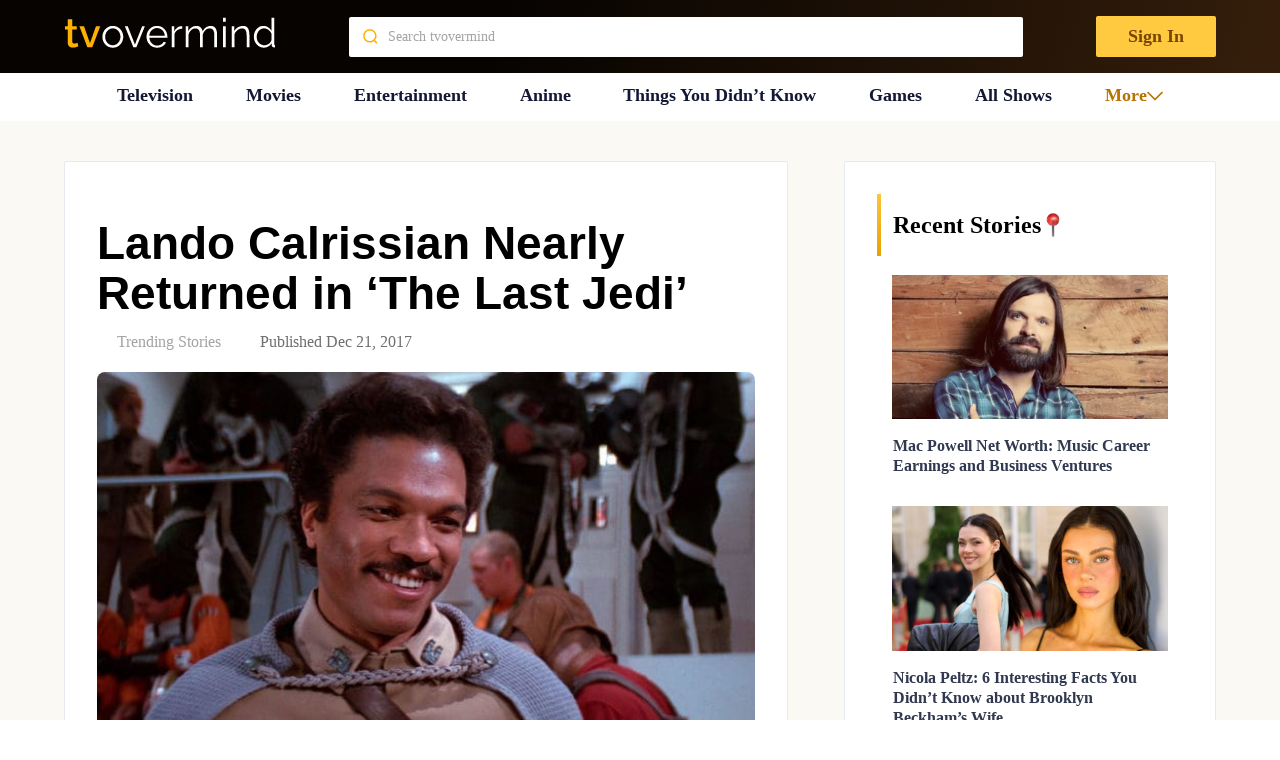

--- FILE ---
content_type: text/plain; charset=utf-8
request_url: https://ads.adthrive.com/http-api/cv2
body_size: 4750
content:
{"om":["00xbjwwl","0g8i9uvz","0iyi1awv","0p5m22mv","0sm4lr19","0wk67bso","0y4hf6zu","1","10011/8b27c31a5a670fa1f1bbaf67c61def2e","1011_74_18364062","1011_74_18364134","1028_8728253","10298ua7afe","10310289136970_462792978","10310289136970_491345701","10ua7afe","11142692","11509227","1185:1610277379","1185:1610326628","1185:1610326728","11896988","12010080","12010084","12171164","12171239","124843_10","124848_8","124853_8","12952198","1610308294","1610326625","1610326628","1610326728","16h0s8z37bc85p","17_23391206","17_24794122","17_24794136","1h7yhpl7","1ktgrre1","202430_200_EAAYACogtYltKBzKKHu7tAsMK.YhnNUUanUuxFU5V4rbhwKBIsMyBLNoHQo_","206_549410","206_549823","2132:44129096","2132:45327622","2132:45327624","2132:45327631","2249:650628582","2307:00xbjwwl","2307:1h7yhpl7","2307:35e0p0kr","2307:3d4r29fd","2307:3v2n6fcp","2307:3xc8n4lf","2307:4etfwvf1","2307:4fk9nxse","2307:5zdzppoz","2307:7cidgnzy","2307:8cq33uu4","2307:8orkh93v","2307:9ckgjh5j","2307:9jse9oga","2307:9krcxphu","2307:a7w365s6","2307:bpecuyjx","2307:c1hsjx06","2307:c9os9ajg","2307:cgdc2q0j","2307:ddr52z0n","2307:e2276gvx","2307:f3tdw9f3","2307:fpbj0p83","2307:g749lgab","2307:h60hzvcs","2307:hbjq6ebe","2307:hfqgqvcv","2307:hy959rg7","2307:i1stv4us","2307:ixnblmho","2307:j0arc2ch","2307:jhys18jq","2307:joez40bp","2307:lc7sys8n","2307:mg18xwgu","2307:miij1rns","2307:nmuzeaa7","2307:nx0p7cuj","2307:oygykfg3","2307:pi9dvb89","2307:plth4l1a","2307:ppn03peq","2307:q9plh3qd","2307:r0u09phz","2307:rnvjtx7r","2307:s4s41bit","2307:sz7mvm85","2307:t73gfjqn","2307:u48dl3wn","2307:uf5rmxyz","2307:uql7t3mi","2307:v958nz4c","2307:vqa4ah9k","2307:x7xpgcfc","2307:z2zvrgyz","2307:zjn6yvkc","23t9uf9c","2409_25495_176_CR52092921","2409_25495_176_CR52092923","2409_25495_176_CR52092958","2409_25495_176_CR52150651","2409_25495_176_CR52153848","2409_25495_176_CR52153849","2409_25495_176_CR52178316","2409_25495_176_CR52186411","2409_25495_176_CR52240031","2409_25495_176_CR52240033","2409_25495_176_CR52240046","2409_25495_176_CR52240050","2409_25495_176_CR52240054","2409_25495_176_CR52243929","2409_25495_176_CR52243931","2409_25495_176_CR52243933","2409_25495_176_CR52243935","2409_25495_176_CR52243939","25_keclz3yy","25_oz31jrd0","25_utberk8n","25_yi6qlg3p","25_zwzjgvpw","2676:85987365","2676:86434536","2676:86434556","2676:86434782","2676:86434787","2676:86739704","2676:87046835","2676:87046900","2715_9888_522709","2760:176_CR52092921","2760:176_CR52153848","2760:176_CR52175339","2760:176_CR52186411","2760:176_CR52186412","29414696","2jjp1phz","308_125204_13","32447008","32661359","3335_25247_700109379","3335_25247_700109389","3335_25247_700109391","33603859","33605056","33605403","33605516","33605623","33637455","34182009","3490:CR52178316","3490:CR52223710","35e0p0kr","3646_185414_T26335189","3658_104709_j0arc2ch","3658_104709_sz7mvm85","3658_136236_x7xpgcfc","3658_15032_3xc8n4lf","3658_15078_cuudl2xr","3658_155735_plth4l1a","3658_15761_mc163wv6","3658_16352_ehc482l0","3658_19988_hy959rg7","3658_203382_T26225966","3658_203382_f3tdw9f3","3658_203382_xson3pvm","3658_203382_z2zvrgyz","3658_210654_jhys18jq","3658_215376_7cidgnzy","3658_215376_T26224673","3658_22070_cxntlnlg","3658_22070_t3wa7f3z","3658_22079_mne39gsk","3658_629650_my928gmr","3658_87799_cgdc2q0j","3658_87799_joez40bp","3702_139777_24765527","381513943572","3LMBEkP-wis","3l1m1jex","3lnilfzc","3swzj6q3","3v2n6fcp","3xc8n4lf","40209404","409_216326","409_216406","409_216506","409_225977","409_225978","409_225988","409_226366","409_226371","409_226372","42171163","42171165","42231859","436396566","44023623","458901553568","46039086","46uk7yb6","4749xx5e","4771_74438_1610277379","47869802","48284547","485027845327","48629971","48700636","49123012","4941614","49606652","4dor7bwp","4etfwvf1","4qfdittb","4tgls8cg","50479792","51372410","51701738","52032031","52707997","53v6aquw","549423","55092176","5510:cymho2zs","5510:np54tza0","5510:quk7w53j","5510:v0lu1wc1","554462","5563_66529_OADD2.7353040902704_12VHHVEFFXH8OJ4LUR","5563_66529_OADD2.7353040902705_1EI6JL1KCNZJQTKTNU","5563_66529_OADD2.7353043681733_1CTKQ7RI7E0NJH0GJ0","5563_66529_OADD2.7353083169082_14CHQFJEGBEH1W68BV","55726194","557_409_216596","557_409_223589","558_93_hy959rg7","558_93_plth4l1a","558_93_s4s41bit","558_93_vfnvolw4","558_93_w3ez2pdd","55933513","56341213","56517500","567_269_2:3528:19850:32507","56919496","57201635","576777115309199355","583652883178231326","5l03u8j0","5sfc9ja1","60325468","60638194","609577512","60f5a06w","61085224","61173343","61201657","6126563651","61877811","61900466","61916211","61916223","61916225","61916227","61916229","61916233","61916243","61932920","61932925","61932957","62187798","6226508011","6226527055","6226528609","6226560541","6250_66552_1114985353","62548257","627227759","627309156","627309159","627506494","628015148","628086965","628153053","628222860","628223277","628360579","628360582","628444259","628444433","628444439","628456310","628456382","628456403","628622163","628622172","628622241","628622244","628622247","628622250","628683371","628687043","628687157","628687460","628687463","628803013","628841673","629007394","629009180","629167998","629168001","629168010","629168565","629171196","629171202","62946748","63038032","63045438","630928655","63100589","63166899","6365_61796_784844652399","6365_61796_784880274628","63barbg1","64np4jkk","6547_67916_AGadKwnY4IbnLvxf4Qqr","6547_67916_Z7vmuj3hd3uog0DlD074","6547_67916_nUcyD0NQO50akUfpcTeF","6547_67916_p0Eg3sFNWsWSpy6R2A8x","659216891404","659713728691","677843516","680597458938","680_99480_700109379","680_99480_700109389","680_99480_700109391","684493019","690_99485_1610277379","694906156","694912939","697876999","697893362","6mj57yc0","6mrds7pc","6tj9m7jw","6zt4aowl","700109389","700117707","700443481","701358446","702397981","702858588","703866476","705115233","705115263","705119942","705127202","7354_138543_85049644","7354_138543_85445179","7354_138543_85808988","7354_138543_85809016","74243_74_18268083","74243_74_18364017","74243_74_18364062","74243_74_18364087","74243_74_18364134","74_18364062","74_462792978","74wv3qdx","76mreekc","76odrdws","7809342","794699395351","7969_149355_45327631","7969_149355_46004921","7969_149355_46039894","7cidgnzy","7qevw67b","7sf7w6kh","8152859","8152879","8153735","8160967","8193073","8193078","85540796","86087909","86434100","86434563","86744972","86744985","86991451","86991452","8968064","8b5u826e","8cq33uu4","8hi0spuk","8orkh93v","8u2upl8r","9057/211d1f0fa71d1a58cabee51f2180e38f","9057/37a3ff30354283181bfb9fb2ec2f8f75","93_1h7yhpl7","97_8193073","9jjak415ihc0","9krcxphu","9uox3d6i","DZBNWVgjw5Q","a3ts2hcp","a7w365s6","a8beztgq","ad6783io","af9kspoi","ascierwp","axw5pt53","b4j3b9oe","b5e77p2y","b90cwbcd","bc5edztw","bllvlcyg","bmh13qg9","bodqfosc","bpecuyjx","bsgbu9lt","c1hsjx06","ce17a6ey","cgdc2q0j","cr-6ovjht2eubwe","cr-aaqt0k1vubwj","cr-ccr05f6rv7uiu","cr-ccr05f8w17tmu","cr-ccr05f8w17vjv","cr-cfqw0i3sx7tmu","cr-gaqt1_k4qwfskv6qntt","cr-p03jl497ubwe","cr-p4yy54fwu9vd","cr-q3xo02ccuatj","cr-yow2qpavubwe","ct0wxkj7","cuudl2xr","cymho2zs","d7298jlfyzd","d7jlfyzd","da4ry5vp","daw00eve","ddr52z0n","dsugp5th","dwghal43","e2276gvx","e2c76his","eal0nev6","extremereach_creative_76559239","eyprp485","f8e4ig0n","fcn2zae1","ffh2l3vn","fj298p0ceax","fleb9ndb","fpbj0p83","fruor2jx","ftzp5sbj4tg3","g29thswx","g4iapksj","g72svoph","g749lgab","gn3plkq1","h0zwvskc","h1m1w12p","h8ua5z2p","hf298qgqvcv","hffavbt7","hfqgqvcv","hgrz3ggo","hi8yer5p","hpu5wpf9","hswgcqif","hu52wf5i","hxxrc6st","hy298959rg7","hy959rg7","i2aglcoy","i776wjt4","i90isgt0","iaqttatc","ic7fhmq6","icajkkn0","ixnblmho","jgm2rnx9","jo298ez40bp","joez40bp","jrqswq65","jsy1a3jk","k1cxkjjc","k2xfz54q","ke1mmurj","kfzuk5ip","kk5768bd","ksrdc5dk","l2pqjr4b","l45j4icj","ll77hviy","lxlnailk","m30fx1mp","m3g2cewx","mbzb7hul","mc163wv6","mg18xwgu","mhk98j8a","mi298ij1rns","miij1rns","mne39gsk","mtsc0nih","muvxy961","my928gmr","n2rcz3xr","n3298egwnq7","n3egwnq7","n8w0plts","ntjn5z55","nx0p7cuj","nx53afwv","nz298stcsfu","o2s05iig","o6aixi0z","on4c2e72","onu0njpj","op9gtamy","oz31jrd0","p0odjzyt","p1ps5yy7","pagvt0pd","pi9dvb89","piwneqqj","pl298th4l1a","plth4l1a","pm9dmfkk","po4st59x","pp6lh14f","pz8lwofu","q9plh3qd","qg57485n","qis61fvi","qqvgscdx","qt09ii59","quk7w53j","r0u09phz","r6vl3f1t","rbs0tzzw","rdutzfe8","riaslz7g","rka8obw7","rnvjtx7r","s4s41bit","s4w0zwhd","sdeo60cf","sl57pdtd","sq3uu9ln","t34l2d9w","t7d69r6a","ti0s3bz3","ttjmhjja","tvhhxsdx","u2x4z0j8","u30fsj32","u3i8n6ef","u42988dl3wn","u4atmpu4","u65tuzaj","u8px4ucu","uf5rmxyz","ujl9wsn7","unm41vt6","uql7t3mi","v0lu1wc1","v705kko8","v9jlapns","vdcb5d4i","vfnvolw4","vwg10e52","w3ez2pdd","wih2rdv3","wix9gxm5","wpkv7ngm","wvuhrb6o","wxfnrapl","xncaqh7c","xszg0ebh","xtxa8s2d","y141rtv6","y47904lt","y51tr986","yass8yy7","ybfhxisi","ygwxiaon","yi6qlg3p","z2zvrgyz","z9ku9v6m","zg3scue8","zgvle8er","ziox91q0","zs3aw5p8","zs4we7u0","zsvdh1xi","zw6jpag6","zwzjgvpw","7979132","7979135"],"pmp":[],"adomains":["123notices.com","1md.org","about.bugmd.com","acelauncher.com","adameve.com","akusoli.com","allyspin.com","askanexpertonline.com","atomapplications.com","bassbet.com","betsson.gr","biz-zone.co","bizreach.jp","braverx.com","bubbleroom.se","bugmd.com","buydrcleanspray.com","byrna.com","capitaloneshopping.com","clarifion.com","combatironapparel.com","controlcase.com","convertwithwave.com","cotosen.com","countingmypennies.com","cratedb.com","croisieurope.be","cs.money","dallasnews.com","definition.org","derila-ergo.com","dhgate.com","dhs.gov","displate.com","easyprint.app","easyrecipefinder.co","ebook1g.peptidesciences.com","fabpop.net","familynow.club","filejomkt.run","fla-keys.com","folkaly.com","g123.jp","gameswaka.com","getbugmd.com","getconsumerchoice.com","getcubbie.com","gowavebrowser.co","gowdr.com","gransino.com","grosvenorcasinos.com","guard.io","hero-wars.com","holts.com","instantbuzz.net","itsmanual.com","jackpotcitycasino.com","justanswer.com","justanswer.es","la-date.com","lightinthebox.com","liverrenew.com","local.com","lovehoney.com","lulutox.com","lymphsystemsupport.com","manualsdirectory.org","meccabingo.com","medimops.de","mensdrivingforce.com","millioner.com","miniretornaveis.com","mobiplus.me","myiq.com","national-lottery.co.uk","naturalhealthreports.net","nbliver360.com","nikke-global.com","nordicspirit.co.uk","nuubu.com","onlinemanualspdf.co","original-play.com","outliermodel.com","paperela.com","paradisestays.site","parasiterelief.com","peta.org","photoshelter.com","plannedparenthood.org","playvod-za.com","printeasilyapp.com","printwithwave.com","profitor.com","quicklearnx.com","quickrecipehub.com","rakuten-sec.co.jp","rangeusa.com","refinancegold.com","robocat.com","royalcaribbean.com","saba.com.mx","shift.com","simple.life","spinbara.com","systeme.io","taboola.com","tackenberg.de","temu.com","tenfactorialrocks.com","theoceanac.com","topaipick.com","totaladblock.com","usconcealedcarry.com","vagisil.com","vegashero.com","vegogarden.com","veryfast.io","viewmanuals.com","viewrecipe.net","votervoice.net","vuse.com","wavebrowser.co","wavebrowserpro.com","weareplannedparenthood.org","xiaflex.com","yourchamilia.com"]}